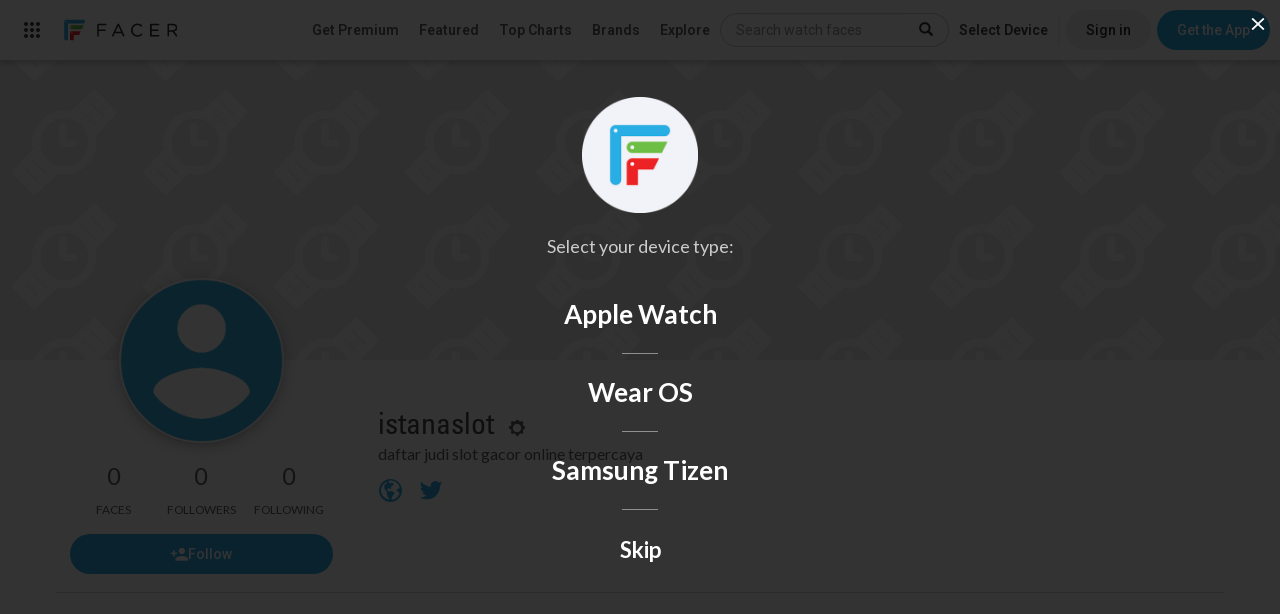

--- FILE ---
content_type: text/html; charset=utf-8
request_url: https://www.google.com/recaptcha/api2/anchor?ar=1&k=6LeY4IEfAAAAAJi2wS3bMhnS5GlPzFjQQlNeILhi&co=aHR0cHM6Ly93d3cuZmFjZXIuaW86NDQz&hl=en&v=9TiwnJFHeuIw_s0wSd3fiKfN&size=invisible&anchor-ms=20000&execute-ms=30000&cb=363tw70s9bs
body_size: 48303
content:
<!DOCTYPE HTML><html dir="ltr" lang="en"><head><meta http-equiv="Content-Type" content="text/html; charset=UTF-8">
<meta http-equiv="X-UA-Compatible" content="IE=edge">
<title>reCAPTCHA</title>
<style type="text/css">
/* cyrillic-ext */
@font-face {
  font-family: 'Roboto';
  font-style: normal;
  font-weight: 400;
  font-stretch: 100%;
  src: url(//fonts.gstatic.com/s/roboto/v48/KFO7CnqEu92Fr1ME7kSn66aGLdTylUAMa3GUBHMdazTgWw.woff2) format('woff2');
  unicode-range: U+0460-052F, U+1C80-1C8A, U+20B4, U+2DE0-2DFF, U+A640-A69F, U+FE2E-FE2F;
}
/* cyrillic */
@font-face {
  font-family: 'Roboto';
  font-style: normal;
  font-weight: 400;
  font-stretch: 100%;
  src: url(//fonts.gstatic.com/s/roboto/v48/KFO7CnqEu92Fr1ME7kSn66aGLdTylUAMa3iUBHMdazTgWw.woff2) format('woff2');
  unicode-range: U+0301, U+0400-045F, U+0490-0491, U+04B0-04B1, U+2116;
}
/* greek-ext */
@font-face {
  font-family: 'Roboto';
  font-style: normal;
  font-weight: 400;
  font-stretch: 100%;
  src: url(//fonts.gstatic.com/s/roboto/v48/KFO7CnqEu92Fr1ME7kSn66aGLdTylUAMa3CUBHMdazTgWw.woff2) format('woff2');
  unicode-range: U+1F00-1FFF;
}
/* greek */
@font-face {
  font-family: 'Roboto';
  font-style: normal;
  font-weight: 400;
  font-stretch: 100%;
  src: url(//fonts.gstatic.com/s/roboto/v48/KFO7CnqEu92Fr1ME7kSn66aGLdTylUAMa3-UBHMdazTgWw.woff2) format('woff2');
  unicode-range: U+0370-0377, U+037A-037F, U+0384-038A, U+038C, U+038E-03A1, U+03A3-03FF;
}
/* math */
@font-face {
  font-family: 'Roboto';
  font-style: normal;
  font-weight: 400;
  font-stretch: 100%;
  src: url(//fonts.gstatic.com/s/roboto/v48/KFO7CnqEu92Fr1ME7kSn66aGLdTylUAMawCUBHMdazTgWw.woff2) format('woff2');
  unicode-range: U+0302-0303, U+0305, U+0307-0308, U+0310, U+0312, U+0315, U+031A, U+0326-0327, U+032C, U+032F-0330, U+0332-0333, U+0338, U+033A, U+0346, U+034D, U+0391-03A1, U+03A3-03A9, U+03B1-03C9, U+03D1, U+03D5-03D6, U+03F0-03F1, U+03F4-03F5, U+2016-2017, U+2034-2038, U+203C, U+2040, U+2043, U+2047, U+2050, U+2057, U+205F, U+2070-2071, U+2074-208E, U+2090-209C, U+20D0-20DC, U+20E1, U+20E5-20EF, U+2100-2112, U+2114-2115, U+2117-2121, U+2123-214F, U+2190, U+2192, U+2194-21AE, U+21B0-21E5, U+21F1-21F2, U+21F4-2211, U+2213-2214, U+2216-22FF, U+2308-230B, U+2310, U+2319, U+231C-2321, U+2336-237A, U+237C, U+2395, U+239B-23B7, U+23D0, U+23DC-23E1, U+2474-2475, U+25AF, U+25B3, U+25B7, U+25BD, U+25C1, U+25CA, U+25CC, U+25FB, U+266D-266F, U+27C0-27FF, U+2900-2AFF, U+2B0E-2B11, U+2B30-2B4C, U+2BFE, U+3030, U+FF5B, U+FF5D, U+1D400-1D7FF, U+1EE00-1EEFF;
}
/* symbols */
@font-face {
  font-family: 'Roboto';
  font-style: normal;
  font-weight: 400;
  font-stretch: 100%;
  src: url(//fonts.gstatic.com/s/roboto/v48/KFO7CnqEu92Fr1ME7kSn66aGLdTylUAMaxKUBHMdazTgWw.woff2) format('woff2');
  unicode-range: U+0001-000C, U+000E-001F, U+007F-009F, U+20DD-20E0, U+20E2-20E4, U+2150-218F, U+2190, U+2192, U+2194-2199, U+21AF, U+21E6-21F0, U+21F3, U+2218-2219, U+2299, U+22C4-22C6, U+2300-243F, U+2440-244A, U+2460-24FF, U+25A0-27BF, U+2800-28FF, U+2921-2922, U+2981, U+29BF, U+29EB, U+2B00-2BFF, U+4DC0-4DFF, U+FFF9-FFFB, U+10140-1018E, U+10190-1019C, U+101A0, U+101D0-101FD, U+102E0-102FB, U+10E60-10E7E, U+1D2C0-1D2D3, U+1D2E0-1D37F, U+1F000-1F0FF, U+1F100-1F1AD, U+1F1E6-1F1FF, U+1F30D-1F30F, U+1F315, U+1F31C, U+1F31E, U+1F320-1F32C, U+1F336, U+1F378, U+1F37D, U+1F382, U+1F393-1F39F, U+1F3A7-1F3A8, U+1F3AC-1F3AF, U+1F3C2, U+1F3C4-1F3C6, U+1F3CA-1F3CE, U+1F3D4-1F3E0, U+1F3ED, U+1F3F1-1F3F3, U+1F3F5-1F3F7, U+1F408, U+1F415, U+1F41F, U+1F426, U+1F43F, U+1F441-1F442, U+1F444, U+1F446-1F449, U+1F44C-1F44E, U+1F453, U+1F46A, U+1F47D, U+1F4A3, U+1F4B0, U+1F4B3, U+1F4B9, U+1F4BB, U+1F4BF, U+1F4C8-1F4CB, U+1F4D6, U+1F4DA, U+1F4DF, U+1F4E3-1F4E6, U+1F4EA-1F4ED, U+1F4F7, U+1F4F9-1F4FB, U+1F4FD-1F4FE, U+1F503, U+1F507-1F50B, U+1F50D, U+1F512-1F513, U+1F53E-1F54A, U+1F54F-1F5FA, U+1F610, U+1F650-1F67F, U+1F687, U+1F68D, U+1F691, U+1F694, U+1F698, U+1F6AD, U+1F6B2, U+1F6B9-1F6BA, U+1F6BC, U+1F6C6-1F6CF, U+1F6D3-1F6D7, U+1F6E0-1F6EA, U+1F6F0-1F6F3, U+1F6F7-1F6FC, U+1F700-1F7FF, U+1F800-1F80B, U+1F810-1F847, U+1F850-1F859, U+1F860-1F887, U+1F890-1F8AD, U+1F8B0-1F8BB, U+1F8C0-1F8C1, U+1F900-1F90B, U+1F93B, U+1F946, U+1F984, U+1F996, U+1F9E9, U+1FA00-1FA6F, U+1FA70-1FA7C, U+1FA80-1FA89, U+1FA8F-1FAC6, U+1FACE-1FADC, U+1FADF-1FAE9, U+1FAF0-1FAF8, U+1FB00-1FBFF;
}
/* vietnamese */
@font-face {
  font-family: 'Roboto';
  font-style: normal;
  font-weight: 400;
  font-stretch: 100%;
  src: url(//fonts.gstatic.com/s/roboto/v48/KFO7CnqEu92Fr1ME7kSn66aGLdTylUAMa3OUBHMdazTgWw.woff2) format('woff2');
  unicode-range: U+0102-0103, U+0110-0111, U+0128-0129, U+0168-0169, U+01A0-01A1, U+01AF-01B0, U+0300-0301, U+0303-0304, U+0308-0309, U+0323, U+0329, U+1EA0-1EF9, U+20AB;
}
/* latin-ext */
@font-face {
  font-family: 'Roboto';
  font-style: normal;
  font-weight: 400;
  font-stretch: 100%;
  src: url(//fonts.gstatic.com/s/roboto/v48/KFO7CnqEu92Fr1ME7kSn66aGLdTylUAMa3KUBHMdazTgWw.woff2) format('woff2');
  unicode-range: U+0100-02BA, U+02BD-02C5, U+02C7-02CC, U+02CE-02D7, U+02DD-02FF, U+0304, U+0308, U+0329, U+1D00-1DBF, U+1E00-1E9F, U+1EF2-1EFF, U+2020, U+20A0-20AB, U+20AD-20C0, U+2113, U+2C60-2C7F, U+A720-A7FF;
}
/* latin */
@font-face {
  font-family: 'Roboto';
  font-style: normal;
  font-weight: 400;
  font-stretch: 100%;
  src: url(//fonts.gstatic.com/s/roboto/v48/KFO7CnqEu92Fr1ME7kSn66aGLdTylUAMa3yUBHMdazQ.woff2) format('woff2');
  unicode-range: U+0000-00FF, U+0131, U+0152-0153, U+02BB-02BC, U+02C6, U+02DA, U+02DC, U+0304, U+0308, U+0329, U+2000-206F, U+20AC, U+2122, U+2191, U+2193, U+2212, U+2215, U+FEFF, U+FFFD;
}
/* cyrillic-ext */
@font-face {
  font-family: 'Roboto';
  font-style: normal;
  font-weight: 500;
  font-stretch: 100%;
  src: url(//fonts.gstatic.com/s/roboto/v48/KFO7CnqEu92Fr1ME7kSn66aGLdTylUAMa3GUBHMdazTgWw.woff2) format('woff2');
  unicode-range: U+0460-052F, U+1C80-1C8A, U+20B4, U+2DE0-2DFF, U+A640-A69F, U+FE2E-FE2F;
}
/* cyrillic */
@font-face {
  font-family: 'Roboto';
  font-style: normal;
  font-weight: 500;
  font-stretch: 100%;
  src: url(//fonts.gstatic.com/s/roboto/v48/KFO7CnqEu92Fr1ME7kSn66aGLdTylUAMa3iUBHMdazTgWw.woff2) format('woff2');
  unicode-range: U+0301, U+0400-045F, U+0490-0491, U+04B0-04B1, U+2116;
}
/* greek-ext */
@font-face {
  font-family: 'Roboto';
  font-style: normal;
  font-weight: 500;
  font-stretch: 100%;
  src: url(//fonts.gstatic.com/s/roboto/v48/KFO7CnqEu92Fr1ME7kSn66aGLdTylUAMa3CUBHMdazTgWw.woff2) format('woff2');
  unicode-range: U+1F00-1FFF;
}
/* greek */
@font-face {
  font-family: 'Roboto';
  font-style: normal;
  font-weight: 500;
  font-stretch: 100%;
  src: url(//fonts.gstatic.com/s/roboto/v48/KFO7CnqEu92Fr1ME7kSn66aGLdTylUAMa3-UBHMdazTgWw.woff2) format('woff2');
  unicode-range: U+0370-0377, U+037A-037F, U+0384-038A, U+038C, U+038E-03A1, U+03A3-03FF;
}
/* math */
@font-face {
  font-family: 'Roboto';
  font-style: normal;
  font-weight: 500;
  font-stretch: 100%;
  src: url(//fonts.gstatic.com/s/roboto/v48/KFO7CnqEu92Fr1ME7kSn66aGLdTylUAMawCUBHMdazTgWw.woff2) format('woff2');
  unicode-range: U+0302-0303, U+0305, U+0307-0308, U+0310, U+0312, U+0315, U+031A, U+0326-0327, U+032C, U+032F-0330, U+0332-0333, U+0338, U+033A, U+0346, U+034D, U+0391-03A1, U+03A3-03A9, U+03B1-03C9, U+03D1, U+03D5-03D6, U+03F0-03F1, U+03F4-03F5, U+2016-2017, U+2034-2038, U+203C, U+2040, U+2043, U+2047, U+2050, U+2057, U+205F, U+2070-2071, U+2074-208E, U+2090-209C, U+20D0-20DC, U+20E1, U+20E5-20EF, U+2100-2112, U+2114-2115, U+2117-2121, U+2123-214F, U+2190, U+2192, U+2194-21AE, U+21B0-21E5, U+21F1-21F2, U+21F4-2211, U+2213-2214, U+2216-22FF, U+2308-230B, U+2310, U+2319, U+231C-2321, U+2336-237A, U+237C, U+2395, U+239B-23B7, U+23D0, U+23DC-23E1, U+2474-2475, U+25AF, U+25B3, U+25B7, U+25BD, U+25C1, U+25CA, U+25CC, U+25FB, U+266D-266F, U+27C0-27FF, U+2900-2AFF, U+2B0E-2B11, U+2B30-2B4C, U+2BFE, U+3030, U+FF5B, U+FF5D, U+1D400-1D7FF, U+1EE00-1EEFF;
}
/* symbols */
@font-face {
  font-family: 'Roboto';
  font-style: normal;
  font-weight: 500;
  font-stretch: 100%;
  src: url(//fonts.gstatic.com/s/roboto/v48/KFO7CnqEu92Fr1ME7kSn66aGLdTylUAMaxKUBHMdazTgWw.woff2) format('woff2');
  unicode-range: U+0001-000C, U+000E-001F, U+007F-009F, U+20DD-20E0, U+20E2-20E4, U+2150-218F, U+2190, U+2192, U+2194-2199, U+21AF, U+21E6-21F0, U+21F3, U+2218-2219, U+2299, U+22C4-22C6, U+2300-243F, U+2440-244A, U+2460-24FF, U+25A0-27BF, U+2800-28FF, U+2921-2922, U+2981, U+29BF, U+29EB, U+2B00-2BFF, U+4DC0-4DFF, U+FFF9-FFFB, U+10140-1018E, U+10190-1019C, U+101A0, U+101D0-101FD, U+102E0-102FB, U+10E60-10E7E, U+1D2C0-1D2D3, U+1D2E0-1D37F, U+1F000-1F0FF, U+1F100-1F1AD, U+1F1E6-1F1FF, U+1F30D-1F30F, U+1F315, U+1F31C, U+1F31E, U+1F320-1F32C, U+1F336, U+1F378, U+1F37D, U+1F382, U+1F393-1F39F, U+1F3A7-1F3A8, U+1F3AC-1F3AF, U+1F3C2, U+1F3C4-1F3C6, U+1F3CA-1F3CE, U+1F3D4-1F3E0, U+1F3ED, U+1F3F1-1F3F3, U+1F3F5-1F3F7, U+1F408, U+1F415, U+1F41F, U+1F426, U+1F43F, U+1F441-1F442, U+1F444, U+1F446-1F449, U+1F44C-1F44E, U+1F453, U+1F46A, U+1F47D, U+1F4A3, U+1F4B0, U+1F4B3, U+1F4B9, U+1F4BB, U+1F4BF, U+1F4C8-1F4CB, U+1F4D6, U+1F4DA, U+1F4DF, U+1F4E3-1F4E6, U+1F4EA-1F4ED, U+1F4F7, U+1F4F9-1F4FB, U+1F4FD-1F4FE, U+1F503, U+1F507-1F50B, U+1F50D, U+1F512-1F513, U+1F53E-1F54A, U+1F54F-1F5FA, U+1F610, U+1F650-1F67F, U+1F687, U+1F68D, U+1F691, U+1F694, U+1F698, U+1F6AD, U+1F6B2, U+1F6B9-1F6BA, U+1F6BC, U+1F6C6-1F6CF, U+1F6D3-1F6D7, U+1F6E0-1F6EA, U+1F6F0-1F6F3, U+1F6F7-1F6FC, U+1F700-1F7FF, U+1F800-1F80B, U+1F810-1F847, U+1F850-1F859, U+1F860-1F887, U+1F890-1F8AD, U+1F8B0-1F8BB, U+1F8C0-1F8C1, U+1F900-1F90B, U+1F93B, U+1F946, U+1F984, U+1F996, U+1F9E9, U+1FA00-1FA6F, U+1FA70-1FA7C, U+1FA80-1FA89, U+1FA8F-1FAC6, U+1FACE-1FADC, U+1FADF-1FAE9, U+1FAF0-1FAF8, U+1FB00-1FBFF;
}
/* vietnamese */
@font-face {
  font-family: 'Roboto';
  font-style: normal;
  font-weight: 500;
  font-stretch: 100%;
  src: url(//fonts.gstatic.com/s/roboto/v48/KFO7CnqEu92Fr1ME7kSn66aGLdTylUAMa3OUBHMdazTgWw.woff2) format('woff2');
  unicode-range: U+0102-0103, U+0110-0111, U+0128-0129, U+0168-0169, U+01A0-01A1, U+01AF-01B0, U+0300-0301, U+0303-0304, U+0308-0309, U+0323, U+0329, U+1EA0-1EF9, U+20AB;
}
/* latin-ext */
@font-face {
  font-family: 'Roboto';
  font-style: normal;
  font-weight: 500;
  font-stretch: 100%;
  src: url(//fonts.gstatic.com/s/roboto/v48/KFO7CnqEu92Fr1ME7kSn66aGLdTylUAMa3KUBHMdazTgWw.woff2) format('woff2');
  unicode-range: U+0100-02BA, U+02BD-02C5, U+02C7-02CC, U+02CE-02D7, U+02DD-02FF, U+0304, U+0308, U+0329, U+1D00-1DBF, U+1E00-1E9F, U+1EF2-1EFF, U+2020, U+20A0-20AB, U+20AD-20C0, U+2113, U+2C60-2C7F, U+A720-A7FF;
}
/* latin */
@font-face {
  font-family: 'Roboto';
  font-style: normal;
  font-weight: 500;
  font-stretch: 100%;
  src: url(//fonts.gstatic.com/s/roboto/v48/KFO7CnqEu92Fr1ME7kSn66aGLdTylUAMa3yUBHMdazQ.woff2) format('woff2');
  unicode-range: U+0000-00FF, U+0131, U+0152-0153, U+02BB-02BC, U+02C6, U+02DA, U+02DC, U+0304, U+0308, U+0329, U+2000-206F, U+20AC, U+2122, U+2191, U+2193, U+2212, U+2215, U+FEFF, U+FFFD;
}
/* cyrillic-ext */
@font-face {
  font-family: 'Roboto';
  font-style: normal;
  font-weight: 900;
  font-stretch: 100%;
  src: url(//fonts.gstatic.com/s/roboto/v48/KFO7CnqEu92Fr1ME7kSn66aGLdTylUAMa3GUBHMdazTgWw.woff2) format('woff2');
  unicode-range: U+0460-052F, U+1C80-1C8A, U+20B4, U+2DE0-2DFF, U+A640-A69F, U+FE2E-FE2F;
}
/* cyrillic */
@font-face {
  font-family: 'Roboto';
  font-style: normal;
  font-weight: 900;
  font-stretch: 100%;
  src: url(//fonts.gstatic.com/s/roboto/v48/KFO7CnqEu92Fr1ME7kSn66aGLdTylUAMa3iUBHMdazTgWw.woff2) format('woff2');
  unicode-range: U+0301, U+0400-045F, U+0490-0491, U+04B0-04B1, U+2116;
}
/* greek-ext */
@font-face {
  font-family: 'Roboto';
  font-style: normal;
  font-weight: 900;
  font-stretch: 100%;
  src: url(//fonts.gstatic.com/s/roboto/v48/KFO7CnqEu92Fr1ME7kSn66aGLdTylUAMa3CUBHMdazTgWw.woff2) format('woff2');
  unicode-range: U+1F00-1FFF;
}
/* greek */
@font-face {
  font-family: 'Roboto';
  font-style: normal;
  font-weight: 900;
  font-stretch: 100%;
  src: url(//fonts.gstatic.com/s/roboto/v48/KFO7CnqEu92Fr1ME7kSn66aGLdTylUAMa3-UBHMdazTgWw.woff2) format('woff2');
  unicode-range: U+0370-0377, U+037A-037F, U+0384-038A, U+038C, U+038E-03A1, U+03A3-03FF;
}
/* math */
@font-face {
  font-family: 'Roboto';
  font-style: normal;
  font-weight: 900;
  font-stretch: 100%;
  src: url(//fonts.gstatic.com/s/roboto/v48/KFO7CnqEu92Fr1ME7kSn66aGLdTylUAMawCUBHMdazTgWw.woff2) format('woff2');
  unicode-range: U+0302-0303, U+0305, U+0307-0308, U+0310, U+0312, U+0315, U+031A, U+0326-0327, U+032C, U+032F-0330, U+0332-0333, U+0338, U+033A, U+0346, U+034D, U+0391-03A1, U+03A3-03A9, U+03B1-03C9, U+03D1, U+03D5-03D6, U+03F0-03F1, U+03F4-03F5, U+2016-2017, U+2034-2038, U+203C, U+2040, U+2043, U+2047, U+2050, U+2057, U+205F, U+2070-2071, U+2074-208E, U+2090-209C, U+20D0-20DC, U+20E1, U+20E5-20EF, U+2100-2112, U+2114-2115, U+2117-2121, U+2123-214F, U+2190, U+2192, U+2194-21AE, U+21B0-21E5, U+21F1-21F2, U+21F4-2211, U+2213-2214, U+2216-22FF, U+2308-230B, U+2310, U+2319, U+231C-2321, U+2336-237A, U+237C, U+2395, U+239B-23B7, U+23D0, U+23DC-23E1, U+2474-2475, U+25AF, U+25B3, U+25B7, U+25BD, U+25C1, U+25CA, U+25CC, U+25FB, U+266D-266F, U+27C0-27FF, U+2900-2AFF, U+2B0E-2B11, U+2B30-2B4C, U+2BFE, U+3030, U+FF5B, U+FF5D, U+1D400-1D7FF, U+1EE00-1EEFF;
}
/* symbols */
@font-face {
  font-family: 'Roboto';
  font-style: normal;
  font-weight: 900;
  font-stretch: 100%;
  src: url(//fonts.gstatic.com/s/roboto/v48/KFO7CnqEu92Fr1ME7kSn66aGLdTylUAMaxKUBHMdazTgWw.woff2) format('woff2');
  unicode-range: U+0001-000C, U+000E-001F, U+007F-009F, U+20DD-20E0, U+20E2-20E4, U+2150-218F, U+2190, U+2192, U+2194-2199, U+21AF, U+21E6-21F0, U+21F3, U+2218-2219, U+2299, U+22C4-22C6, U+2300-243F, U+2440-244A, U+2460-24FF, U+25A0-27BF, U+2800-28FF, U+2921-2922, U+2981, U+29BF, U+29EB, U+2B00-2BFF, U+4DC0-4DFF, U+FFF9-FFFB, U+10140-1018E, U+10190-1019C, U+101A0, U+101D0-101FD, U+102E0-102FB, U+10E60-10E7E, U+1D2C0-1D2D3, U+1D2E0-1D37F, U+1F000-1F0FF, U+1F100-1F1AD, U+1F1E6-1F1FF, U+1F30D-1F30F, U+1F315, U+1F31C, U+1F31E, U+1F320-1F32C, U+1F336, U+1F378, U+1F37D, U+1F382, U+1F393-1F39F, U+1F3A7-1F3A8, U+1F3AC-1F3AF, U+1F3C2, U+1F3C4-1F3C6, U+1F3CA-1F3CE, U+1F3D4-1F3E0, U+1F3ED, U+1F3F1-1F3F3, U+1F3F5-1F3F7, U+1F408, U+1F415, U+1F41F, U+1F426, U+1F43F, U+1F441-1F442, U+1F444, U+1F446-1F449, U+1F44C-1F44E, U+1F453, U+1F46A, U+1F47D, U+1F4A3, U+1F4B0, U+1F4B3, U+1F4B9, U+1F4BB, U+1F4BF, U+1F4C8-1F4CB, U+1F4D6, U+1F4DA, U+1F4DF, U+1F4E3-1F4E6, U+1F4EA-1F4ED, U+1F4F7, U+1F4F9-1F4FB, U+1F4FD-1F4FE, U+1F503, U+1F507-1F50B, U+1F50D, U+1F512-1F513, U+1F53E-1F54A, U+1F54F-1F5FA, U+1F610, U+1F650-1F67F, U+1F687, U+1F68D, U+1F691, U+1F694, U+1F698, U+1F6AD, U+1F6B2, U+1F6B9-1F6BA, U+1F6BC, U+1F6C6-1F6CF, U+1F6D3-1F6D7, U+1F6E0-1F6EA, U+1F6F0-1F6F3, U+1F6F7-1F6FC, U+1F700-1F7FF, U+1F800-1F80B, U+1F810-1F847, U+1F850-1F859, U+1F860-1F887, U+1F890-1F8AD, U+1F8B0-1F8BB, U+1F8C0-1F8C1, U+1F900-1F90B, U+1F93B, U+1F946, U+1F984, U+1F996, U+1F9E9, U+1FA00-1FA6F, U+1FA70-1FA7C, U+1FA80-1FA89, U+1FA8F-1FAC6, U+1FACE-1FADC, U+1FADF-1FAE9, U+1FAF0-1FAF8, U+1FB00-1FBFF;
}
/* vietnamese */
@font-face {
  font-family: 'Roboto';
  font-style: normal;
  font-weight: 900;
  font-stretch: 100%;
  src: url(//fonts.gstatic.com/s/roboto/v48/KFO7CnqEu92Fr1ME7kSn66aGLdTylUAMa3OUBHMdazTgWw.woff2) format('woff2');
  unicode-range: U+0102-0103, U+0110-0111, U+0128-0129, U+0168-0169, U+01A0-01A1, U+01AF-01B0, U+0300-0301, U+0303-0304, U+0308-0309, U+0323, U+0329, U+1EA0-1EF9, U+20AB;
}
/* latin-ext */
@font-face {
  font-family: 'Roboto';
  font-style: normal;
  font-weight: 900;
  font-stretch: 100%;
  src: url(//fonts.gstatic.com/s/roboto/v48/KFO7CnqEu92Fr1ME7kSn66aGLdTylUAMa3KUBHMdazTgWw.woff2) format('woff2');
  unicode-range: U+0100-02BA, U+02BD-02C5, U+02C7-02CC, U+02CE-02D7, U+02DD-02FF, U+0304, U+0308, U+0329, U+1D00-1DBF, U+1E00-1E9F, U+1EF2-1EFF, U+2020, U+20A0-20AB, U+20AD-20C0, U+2113, U+2C60-2C7F, U+A720-A7FF;
}
/* latin */
@font-face {
  font-family: 'Roboto';
  font-style: normal;
  font-weight: 900;
  font-stretch: 100%;
  src: url(//fonts.gstatic.com/s/roboto/v48/KFO7CnqEu92Fr1ME7kSn66aGLdTylUAMa3yUBHMdazQ.woff2) format('woff2');
  unicode-range: U+0000-00FF, U+0131, U+0152-0153, U+02BB-02BC, U+02C6, U+02DA, U+02DC, U+0304, U+0308, U+0329, U+2000-206F, U+20AC, U+2122, U+2191, U+2193, U+2212, U+2215, U+FEFF, U+FFFD;
}

</style>
<link rel="stylesheet" type="text/css" href="https://www.gstatic.com/recaptcha/releases/9TiwnJFHeuIw_s0wSd3fiKfN/styles__ltr.css">
<script nonce="fLRAUbc9zdX-lEnyvBWLUw" type="text/javascript">window['__recaptcha_api'] = 'https://www.google.com/recaptcha/api2/';</script>
<script type="text/javascript" src="https://www.gstatic.com/recaptcha/releases/9TiwnJFHeuIw_s0wSd3fiKfN/recaptcha__en.js" nonce="fLRAUbc9zdX-lEnyvBWLUw">
      
    </script></head>
<body><div id="rc-anchor-alert" class="rc-anchor-alert"></div>
<input type="hidden" id="recaptcha-token" value="[base64]">
<script type="text/javascript" nonce="fLRAUbc9zdX-lEnyvBWLUw">
      recaptcha.anchor.Main.init("[\x22ainput\x22,[\x22bgdata\x22,\x22\x22,\[base64]/[base64]/bmV3IFpbdF0obVswXSk6Sz09Mj9uZXcgWlt0XShtWzBdLG1bMV0pOks9PTM/bmV3IFpbdF0obVswXSxtWzFdLG1bMl0pOks9PTQ/[base64]/[base64]/[base64]/[base64]/[base64]/[base64]/[base64]/[base64]/[base64]/[base64]/[base64]/[base64]/[base64]/[base64]\\u003d\\u003d\x22,\[base64]\x22,\[base64]/w4E2w7DDuMKUw4RYbkfDnsKPIwHCrcKewq50fAZPw7NFBMOnw5DCt8O4H1Q+wpQRdsOGwr1tCQJQw6ZpYk3DssKpWA/DhmMJWcOLwrrCi8OHw53DqMO0w6Nsw5nDg8K2woxCw6/DhcOzwo7CmMO/Rhgaw7zCkMOxw7LDlzwfBz1ww5/Dp8OuBH/Dlm/[base64]/CnEzCrMKWCH3DqMOZKUhdfUcBJMKfwqfDpUPCt8O2w53DnlXDmcOicD3DhwBpwpl/w75mwpLCjsKcwoowBMKFTT3Cgj/CmwbChhDDt00rw4/Dq8KIJCIow4cZbMOPwp40c8O9RXh3dcOaM8OVZMOwwoDCjFjCkEg+A8O0JRjCrMKAwobDr1dMwqptNMO4I8OPw5zDqwB8w7TDmG5Ww47CuMKiwqDDr8Ouwq3CjXTDoDZXw53CqRHCs8KxElgRw7HDhMKLLkvCp8KZw5U/I1rDrnXClMKhwqLCswE/wqPCuSbCusOhw58gwoAXw4jDkA0OIcKfw6jDn1ojC8OPTsKFOR7DvsKsVjzCrcKNw7M7wr0OIxHCicOLwrMvcsOxwr4vVsONVcOgEcOoPSZjw6sFwpFnw6HDl2vDvwHCosOPwp/ChcKhOsKEw6/CphnDncOWQcOXX2UrGwEaJMKRwqDCkhwJw5rClknCoC3Cght/wprDr8KCw6diGGstw6jCrkHDnMKpDFw+w49Ef8KRw4McwrJxw6HDlFHDgGlMw4UzwrMTw5XDj8Otwq/Dl8KOw5IdKcKCw6PCmz7DisOtbUPCtUnCj8O9ESTCucK5anbCuMOtwp04CjoWwpfDknA7YsOXScOSwrnChSPCmcKFWcOywp/DkSNnCQXCiRvDqMKKwo1CwqjCr8OAwqLDvwPDiMKcw5TCkS43wq3CgQvDk8KHPjMNCSTDkcOMdhTDisKTwrciw6PCjkoHw4Rsw67Ctx/[base64]/[base64]/DuHvDvD3Dv1hkw4NOwrNIwrjDkgJAwr/DgDk9JcK5wqVmwrvCt8KCw54UwrM6L8KGB03DmEx8J8KIChc4wo7Cg8KwfsKCF3hyw7xIOcOPM8KAw442wqLCpMKCDiM0w7BlwqzDvTPDhMOjasK+RmXDh8Kqw5lJw4c2wrLDjVrDpBd/[base64]/Dn8KDPcOCMVPCoCduw4hcw7fDgH8WwoBNYTfCnMKJwrVxw7rCo8OHaFobwpHDt8Kpw6hTFsOAwq0Aw43DqMOKw6obw5pXw4XCvMO6WzrDoRDCn8OhZ2pwwpFlOULDisKYFcKhw7Ffw51rw7HDscK2w7FywoXCjsOuw4vCo2FWQy/Cg8K8wojDhmFIw6NdwrjCvVh8wpjCn1rDiMKow4ZFw7/DjMO/wpUCdsOsEcObwqXDgsKLwodAeVwIw7p2w6vCjCTCogMnaBIxGXbCmcKiU8KWwodxI8OYfcKiYQpoQMO8AzsLwrBzw7MmT8KPRcOww7fCrVPCrS0vPsKAwp/[base64]/U8OPwqDCisKyRydhw6Ysw5PDoMO1wo4owqnCqzgsw4jDqh7CqVrCn8KawosywrrCv8OPwrkqw6/DscOhwqvDu8OWe8KvGj7DvVB1wqDCmMKbw5B5wr/DncOWw7IMNAXDi8OOw74iwq8jwqrCsQZIw705w47DmV1qwoNUKG/[base64]/awvDtlQ3Lnchw5kuw65iwqHCv3DDg39fPlTDg8OKFXrDkTXDt8OtTQPCr8KnwrbCocKIGBpSZnEvJsOOw7FRHCPDliFVw6fDphoKwpZ0w4fDnsOEMMKkw63DpcKGX1XCiMO2WsKYwrdJw7XCh8KwOU/DvU8kw6fDsEwCa8KmfX9owozCs8OTw43DjsKKH3LDohc7NMOrJcOvdsO+w6pfBnfDnMOBw6LDu8O2wrDDiMOSw685T8KHwo3DksKpSDXChsKjR8O9w5R8wpfCssKEwpF5EsOdHsK/woIXwrrCvsKET3bDsMKfw5PDoHkjwoEFZ8KSwoB1UVvDjsKWXGhmw5LCg3p9wrPDsl7CqkrDkEPDoHptwo/[base64]/ChMK9CE5+w5vDoMO4GWhWcsKhNcKWVDXCrEEUwrPDr8KDwps/KSnDpsKNLsOTP1TDinzDh8OvW01CHTDDocKGwqZ1w58/IcOTCcOJwqLDgsKrax5RwqByKMONCsKvw7HCjUh9G8KxwrJGHAkhC8KDw4PCgDfDl8OLw6HCt8KFw7HCvMKXNsKaWgA4eErCr8K+w4EMLsOnw7nCmFPCr8OIw53CgsKiwrzDrsKhw4PDssK9wqc6w7lBwp/CrsKJXHrDkMKCdmxCwooZIwEQw73DmnPClE7DgsO/[base64]/[base64]/QsKHwpvCqcK8wq3DqggHw60aw4EQJGkLfwAawrjDhWfDg13ChA3DujfDhE/DiQHCqcO7w7cHEGjCnlVaG8OkwrNIwo7Cs8KTwr8lwqE7C8OGGcKuwolDGcKgwp/DpMKxw7VZw7dMw5sEwr50HMOOwrxLKDbCqnkKw67DsA7CpsO+wolwOEPCuhxcwrU5wpg/[base64]/CtcKge8KoBMK3YU0VfsOzM8KSIcKIw5sVw7N1TAJ2VMK4w4luL8O0wrDCosOJw4FeYT3CscOsU8OIwr7CtE/DohgwwoICwqRmwp4vCcO/HsKnwq8yHUTDl2fDuFbCtcK/fQFMcQwcw7PDlmNqdsK8w4Nqw6Mpw4zDskXDgcKvNMKuT8OWLcKFwrgLwr4rTHYWCkwnwrc6w75Cw4UYagLDv8KeS8Onw7BywprClsO/[base64]/wpjDicKlQnzCmR1gwpLDlWB0w5A3b8OUVcKFKAQGwrB3Z8K6wp3CtcKnPcO8JMKnwqR8b1/DisKBAcKZDsKyHV4UwqZ+w4omW8Onwq7ClsOBwrlXAMKxXTIIw5MFwpbDlifDnsOAw4Q6wpDCt8OOKcKXXMOIaxENwoJdFnXDpsKfGhVWw5bCucOWI8OZMk/[base64]/[base64]/DjsOiK2JFwrnDq8OWwrRFWitmwo/DuVPDncKcPxzCtcOCwqrClsKawq7CpsKDwpANwrvCjm7CtAzDulbDnMKKFi7CkcKGFMKrE8OlTmo2w7nCsXPCgxYPw6/Cn8ObwrZdKcKvZQZZOsKew6MAwrjCnsKMPMKKQhVjw7/DkGLDq08TKzfCj8OwwpBjw7tNwrHChCvDqcOnYcO/[base64]/Oj4KPEPDtEg4OcO/wqRmwpzCqMOMf8KVwr7CucOBwrvCksOzAsKEwqtSScOqwoDCosOLwrnDtMOlw6xiCcKAaMOIw6HDo8Kqw7xGwrzDkMOJRDxmN0NZw6ZdZlA1w7w9w5kLaXXCscOpw552wohDbiHCm8OSZ1/[base64]/CusKnw73DksK7woXDpnQ5dHRyfsKrGn0IwrUnUsOXwpxHB3pgw6PCjRgNAGF9wq/DmcO5CcOUw5Nkw6V7w545w6PDvHNkJDBOIzZzG2rCpMOvXAAPIlrDuUnDjD3DrsOSOkFkP1Z4X8Kvw5zDmgdCZRY2w7HDo8OrFsO7wqM6TsOdZn0YOUrCpMKjBCnCrjJpVsKtw4/CncK0NcKfIMODayHDscOfwpXDtBnDqlxPYcKPwoTDscOZw5lHw6ZZwobDnV/[base64]/TMKUA2zDv8KEdDAIaGlvfsOTPyYnw51xX8K6w7hkwo/DgGI0w67CgsKew5bCt8K4DcOdKzw8Z0kwe3HCu8OpYBoLP8KjSwfCpsK4wqzDgFI/w5nCmcOMaictwog+FsOPJ8OEECDCusK3wq4pDH7Dh8OObcKOw7gVwqrDsD3CkybDkAVxw78WwqPDk8OqwpkUMVXDjcOCwo7DoCt2w6HCu8K0AsKdw5PDnRLDkcOFwovCrMK9wqrDjsOewqzDgVDDnMOow4RtZiMTwpnCmcOSw7DDsTA/[base64]/DjMO7c2FEF8OwPSgUw6dNH2wjF8OiasOyCjPCgAXCk35GwrTCo2jDjjHCimBrw4x+YSlGLsK/SsOwLjNBfiZTA8OFwqvDli/[base64]/Cp8OubcOIw7HCsMOIwokWAW3Do8Ovw7/[base64]/CocO8w58JKcOiHMOcwp8EA1xuaUcHEMOfw6Uew63DsWw8woHDmG5AdMOlPcKNcMOYVsKWw6xUMsO/w7Qdw4XDjz9dwrICEsKvwoYUBjsewog/M2LDqFFCwoN/C8KJwqjClMKlQGB6wqwADmLCs0jDqcK0w4lXwq58w6nCu0LCksKVw4bDvMO7I0YHwrLCtFfCn8OLUTPCnsOWPcK1wrbCuTrCk8O+LMOxOj3DoXdJwo7CrsKrT8O0worCmcOtw7/DmwMUw4zCqywPwqd+woFSwqzCgcOsIiDDgWB6ERUxOxtDGMKAwp10DsKxw79sw6XCocKxDMOtw6hoOy9aw797ZEpUw4I6aMOfI1xuwqLCl8Ouw6gBfMOkOMKjw5XDn8OewotjwqrClcK8P8Klw7jDumrCp3dOKMKbbB3Ck0PCswQOHH7DvsK/wqgVwoB6CsOAQhPCjcKww5jDssK9HhrDh8Oaw55+woBqT31lF8O7JwdswqDDp8OdZDFyZCRZJcK7QsO0T0vCl0E3ecK9ZcO+YHBnwr/[base64]/CkGrDqQDDu8OOw4pYHxbDq8Ktwr/CvcOVwozCqMOdw79MZ8KdJhYxwpfCm8OcegrCsUdoasK3L3DDtsKJwpNuF8K/[base64]/wqfDhsK2wpTDsn90w6cow7LCsDnCkC/CkUPCqEfDkMKxw7vDt8O7fVB/wqsdwp3Di2zCjMKGwrDCjyhCKwLCv8OEai4aKsKOOA8uwo7CuDfCs8ODSXPCi8OvdsOnw6zDisK8w7rDi8K2w6jCqBEcw70EBMKow4s5wrVQwqrChy3DnsO1SybCkMOvey7DgMOLe3t+FcKLf8KswpbCh8OSw4jDgQQ8EVTDh8KOwpZIwrDDpG/Cl8K+wrDDucOewosUw4jDusKIaXjDjUJ4LifDqA5gw5BnFHjDkRDCqcKXSz7DgsKHwqYFDXpBCcO0A8KNw4/DtcKewrDCpGFcVFHCrMKgNcKywpNWemLCr8KxwpnDmBEedBbDgsOHeMKlwr7CkC0EwpdxwpzDusOFK8O8woXCrQXCkyVew4DCnE5wwpbDm8Kqwp7CjsK6ZMO6wrjChmzCg2nCmz8hw6XCjW3Dt8KpNEAueMOiw6bDpCpPKz/[base64]/Gg0WwojCoFvCpVDCtsKnwp3CicKrbCjCqwXCgh1LZ13CnHHCuTDCmcOuMzHDtcKxw6fDuF1Mw6dYw7bCqizDhsKUIsO5w77DhMOIwpvCpBVNw6zDnClTw7TDtcOHwpbDhh50w7nDsizCu8KbNcO5w4PCrmJGwr5nRTnCqcKmwqxfwps/QjZ3w6rDpBgiwr53w5bDmgYUYUpFw7dBwrXCgGVLwqpxwrLCrWXDh8OSScO9w5nCicOSXMOYw6hUYMKZwr0RwrE7w7rDlsOYKXIrwr/[base64]/wopZcsO+SFJIO8KiesKwOz5wCgTCqS3DiMOew7jCnjFIwpAUS1gQwpYMwrxywpHCm37CuVNdw5EmfHXCl8K5w7/[base64]/w4fClA7CqwxHEVNaw5zDqi9awp1zwpJdw5Q2P8Kmw4/DhFbDlMOww7DDgcOow65KD8O/wpk7w6cywqsTecO8BcOYw6PDu8Kdw4/DnybCgsO7w5vDg8O4w6YBYVJIwp3CuWbDs8OdVFZwQMOzbVAXw4LCgsOGwoXDoid3wo8hw6VuwpbDvcKzCFckw7HDisOqecOgw71fKgzCsMOwCA0/w7ZwZsKcwqXDiRXCtlHDn8OgNUnDiMOZw4HDtMOwQlrClcOSw70AfE7CpcOlwo5MwrTCtEthaELDmBTCksO+WSLDmMKvA15WPMOYacKpKMOPwockw6nCnSpZNsKREcOcXcKcOcOJRT/CpGfCi2fDpsKmC8O6OMKxw7pPUsKuacO5wroPwpg8GXIZYsKBWWzCkcKYwpjDqcKXw7zClMO4I8OGTsO0bMKLE8KXwpJEwrDCvwTCiVdcT3XCoMKIQl3DiDwZREDDjXcZwqk4CcOldkDCuzZKwoAzworCmBDDo8KxwrJVwqkcw6QaJBbDm8OFw55lH0sAwq3DtC/DuMOEBMOTIsO5w4PCozhCNTU3ahvCgHfDtgbDkhTDp14YOT8SasKGIBzChXjCqnbDvcKVw4HDocO3MsK/woQgFMO+GsOjw5fCmj/[base64]/Cp3RSw6LCtXImwoMWw5rCojfDm8KwczEowqkmwooKRMOiw75ww7rDmcOxIT8xb0QsWxIQUG/[base64]/[base64]/Dp8OvwoJhRcOkw4FMBsOEQRHCgQxjwpNbFVnDknnDihzDtMO/bMKgG2HDisOZwp7DqEhww6bCm8O2wojCmMOKA8KNEVlODMK+w6diHg/Cu17CigbDssO9ElY4wpcWYRRjQcKIwrTCqsOURUrCkwQBbQ4gOEvDtVMCMhfDunjDkwheJmfCpsO5woPDtMKEwrrCsmoMw7fCnMKbwp4VOMO0QsKjw7M/w5BCw6fDg8OnwoZaL3NsbcKVdGQww7xvwpBLYT9OSSHCsn7Ch8KqwqZ/HggTw5/CjMO7w4psw5zCkcOEw50SacKVTHrDo1cjDzPCmyzDhsONw74Ew7xhDxFHwqHCkzJFUXZLQsOCw5XCkB/DjsOOAMOCCwFQI3/Ch03Cj8Osw6TCpR7Ci8KtSsKXw7krw73Dt8OXw7FuKMO4BsORw7HCsi91DzLDqhvCikjDt8KQfsOADygWw5BtK2nCq8KcbcKzw6kuwr8Lw7cewrfDisKIwpLDnHwRLy3DtMOuw6nCt8O9wo7DghVIwqF6w57DqX3Cq8OPXcK/wrXChcKifMO3dVcwDcOrwrzDlQ7DlMOtGMKOwpNbwooJwqTDiMO2w7vDoSXCncK4L8KpwrbDucKuWMKRw7sbw6U0w61gOMKwwp9mwpAIanHCg1jCosOVdsOTw5/[base64]/[base64]/[base64]/w6Qpw4JQw7ZNEkUaNyTCp3stwp3Dq8KEIi7Djl/[base64]/CvsKowrnDtsKPw73DsMOSw7Few5vCjB7CpsKCS8OowoBrw7N/[base64]/CucKhPMKtw59LVsOeAsKEaRjClsKSwrjDuz4EwonDlsOaVGPDhsOlwqrCnzDCgMKyeTUaw7VrHsOPwoEaw53DkCjDpAhEJ8OMwoQ+NsKUYUjCnWpOw6jCvsOEI8KPwo7CgVXDpcO6Nh/CtxzDm8OjO8OBWsOjwo/DocKaIcOxwq/[base64]/[base64]/CkMKRTAvDkcKKwqZTwrPDslHDiS9Xw5g+N8OWw79Kw65ZccO0U0tSaixnDcO9TFg3TsOCw7sRejnDkGTCkysZDDQyw47DqcKWQcKHwqJTEsKww7UzKjTDiFHCgFoNwr5XwqDDqj3Cq8Kmwr7DqAXDuRfDrQsmf8O2TMKLw5Q/YSrCo8KoEMKvw4DCijMOwpLDgcKrZgNCwrYZS8KQw79bw7zDqgTDgirDmTbDulkawoBZeRzCiGTDmsKUw6JKcGzDosK/cURfwpTDs8Kzw7fCrD1Oa8K/[base64]/I8OZw7xMMUdMw7PDtGsyw4rDqsKiPcO5b17DkVIzXWDDohF3f8OpdMKQcMO4w4fDiMKRLA8Jc8KDWhHDpsKxwpxtYHcGbMOJE01WwovClsKjasO3GcKDw5/DqsO5F8K+QcKew7TCrsOdwrIPw5fDvW4zQRhHY8KmXcK+dHPDqMO8w4BxHzwOw7rCp8K6E8KuJkTCisOJVWxYwq0LecKDDcKgw4E3w5g0asOzw71Xw4Anw7jDtcK3OSc/X8OoXSzDu1rCpsOuwo5jwqY6wp08wpTCrcO/w6fCuEDDvDPCrMOsQsKDOCxpUkTDhRfChcKOE2ANXzBPEXvCqzVuV1MUw7rCqcKoCMKrKSQ8w6PDgmTDuQrDucOZw67DlTx1d8O2wpsxTcK1ZyXCmVzCjMK4wr1bwpvCsG/CucOwXRAKw7HDlsK7Q8O1EsK9wq/DuxDDqjMFaB/Cu8OhwpfCoMKgFF/CisOWwr/CsRkDQ3rDrcO6A8KDC1HDicOsE8OBaVfDqsODI8KDPD3Do8O+bMOtw7Zxwq5owpbCucKxKsKqw5x7w41cTRLDqcObVsOewrXCnsOow55Gw4nCpMK8SGYJwozDnMOlwoFQwojDvMKGw60kwqPCllDDvX9JFhdaw5EEwqrDgXTCmxrCp2FPWE0NSsO/M8ObwoHCizfDmC3CgcOXfkZ8WMKKQ3ESw4kZQktawq9nwrPCpsKDw4vDhsObTiFxw5LCl8KywrxMIcKcFSzCqMO4w5A/[base64]/Drgoyw7fDo8K9woBiE8KswpfCg3HDtMKNw5JuOHcNwpzClcK5wqXCvDQ3TEI4NCnCg8KxwrfCqsOawrdQw5oJw6bCmMOhw5UMbnnCnk7DlEpPe3vDp8KaF8K8CWxcwqLDokgwCSHCpMKvw4IDT8OKNgxFYBt+w605w5PCrcKMw6bCsAY0w4/CrsOEw6XCtzV0Xy5cwr3Dqm5YwqoeGcK/e8OCRBFRw5bDgMOGdjspYQrCicKPX0rClsOvb3dCYh4Kw7liMH3DicKQfcKQwo9cwqbCmcK1elDDokNadQt6J8Kjw67DswbCqMKLw6QzT21EwoRzRMK3TcO/wodHb1FSR8KRwqsDPkVkJy3DsAfDn8O1IMOKw4Qsw616bcOXw6ovJMOpwrtcPyvDm8OiAcOGw4vCk8OJw6jCjW/DrMKXw5F9XcKFWMOWPRvCjzLClcK/NkjDhsKXN8KPB2fDj8OTIAIww4vDs8KSJcOAH2/[base64]/Dp8K0wo5ZwpDCsMKZTFHDsg8VwrHClVPCgUvCvMO3wqV0w7XDoWLCth1uE8OCw4/DgMO4QQjCvcOZwps0wovCjh/DmMO0bsORwrHDksKuwr0VHsOuHMO+w5HDnBbCkMKkwq/CgEbDvyYsfsK+T8KVWMKkwooXwq/DpQoSFcOpwpvDulQuHsOjwoTDvcO+HcKcw4bDuMOjw5dtQl9FwpZYLMKnwpnDpyFvw6jDtU/[base64]/DoxQrw7kSbcOvwp3Dh0zDucKfw41Qw4/Cg8KESQPCncKHw4LDqSMIT2nCrcODwoEkJGNON8Oww6bCs8KQS2Mww6zClMOnw6vDq8O2wpQgW8O9asO8woAiw77Dvj9TZX8yPsOlVCTClMOeemZ6w5vCkcKAwo9TKwLCjiXCj8OiL8OfZx/[base64]/CgBRcYHDDnxrCo8KNwo0gwpUbNBBnccKzwqdTw7dOw7xxUS8HVMK7wp1Dw7zDuMOSBMO8RnJ/X8OxOi9DcxXDgcOPIsOYHMOvQsKpw6HCkMKIw48Ww6IAw53CpWplV3hiw4fDmMKKwpx1w5A0eXsxwoDDlUDDqcOiZGXCvcO7w7PCsjXCtH/DksKRJsOYWsOPQsKtwqZYwotRH03Cj8OfJMOfGTVcRsKvIsKNw4DCi8Ojw5dRXD/CmsO5wqYyRcK+w6zCqgjDmUQmwoI3w6t+wrDCmFFDw5jDqXbDmMOgQl0Vb2kPw6PDpl8zw5VOZiI7fX9Swq5Mw4TCrwfDpAvCjlVJw6M4wpYJw5FUT8KFc0bDi13DtMKzwpFrLUhqwrrDsDc0BcOzcMKnLcKvPkNzNcKxJSp0wrI0w7BYZMKcwp/CocOHW8Ojw47DjGZ4GlPCmGrDkMKsdEPDjMO/Wi1RKcO0wq0AEWrDvl3CkxbDh8OcDFDCiMOywoEjADlNClvDpAzCkcKhCTtRw7h+CwXDhcK7w6Zzw5UCf8Klw4kowqzCncOOw6Y6PRpafhXDhMKDKRDCl8KCw63DucKRw7pGf8ONa09Pa0XDjMObwpBqM37CtcOkwotfOQZgwpErOG/DkTTCh1I0w4XDpjTCnsKRPcKaw4tvw7IvRHovGTdjwq/DkE4Sw6HCoV/CiQ1HGGnCp8OcMh3CmMO6G8O1wqQww5rCh1dbw4M5w7llwqLCjcO/ZDzCgsKtw4HCgz7DmcOzw5vDgsKJZ8KVw6XDjAA1EsOsw7plMEokwqjDoyXDkwcJV0DCpzHCknlDLMOjJR4gwrE4w7F1wqXCjhvDiiDCvsOuQGhgR8OxYRHDjm8jEEwUwoXDjcKxMR9ACsO6TcOvw48mw6/Dv8OYw7xpPzFLf1d2ScKUa8KuU8KfBxrCjQTDiXDCt05QBgMBwppWIVfDum4TKMKVwokLNsKiw5dQwrpkw4XDjMOnwr3DimXDmkzCrREvw4htwrfDgcOdw5HCoBMEwrnDrmzCgsKew7N7w5HDpmnCvU0XVihaZivCpcKzw6lbwq/Ds1HDp8OCwphHw4vDkMKeZsKSNcOoPwLCoxByw4HCjcO1woXDlcOVDcKqeh9Aw7R2XxvClMO0wrk5wp/CmknDgUfCk8O9ZcO/wpsrw5FXHGDCjF3DmStKbQDCmH7DpcKAPwvDiVRew63Cn8KJw5DCjHEjw4JkFkPCry9bw7bDr8OGAsKyQR8vG2XCoD/[base64]/DpcK7VlzChsO/w6jCscKvwpd2W8OKwoLCjEXDpCfDnsOww6rDhVPDh1kxGkZPwrIScMOqAsOCw6V9w6IpwpnDrMOAw74Dw5fDil4vw6UWXMKCChnDtSp4w4hcwpp1aj/DiBkgwoorQ8KTwo0lLcKCwrkTw7dEd8KjUW8CPMK7AsKqWEIrw4hRb3/DgcOzB8Kww4PCgFrDsm/CrcO0w4zDmnpiasO4w6HCgcOhVMOIwoNTwoDDrMOXasKeZMKOw7DDs8ORfFY5woQEJcKFNcKtw63DkMO5BWJuZ8KEcMO6w6QIwrbDpMKiJMKiKsKeLUPDq8KYw6x/bcKDARpiNsOHw6kKw7UIbMK+BsOVwoZGwosZw4LDt8ONVTLDv8K2wrkLdR7DtcOUN8OSQ3rCuE/ClMOZYS4eHsOiGMOBABIEXsOXA8OucMK4bcO4BgsHKm4DZMO7JCgQXDjDkVRJwppaSyV4WcOvZW7CuRF3w6Rtw6Z9K25Pw67CkMK0WEJdwrtyw7lWw6LDpgnDo3rDkMKkch7CvT7CgcKhKcKAw5RVTcO0HUDDgsKewo/CgWfDkmPCtDkUwr3CvX3DhMOxb8OLdjFMJVfCkcKcwoFLw7V9wo9lw5PDvcKiacKtcMKzwqtXXTV0dMOQXnQHwo0EL08dwp4uwq11FRweBQ9SwrjDvD3DpHfDosOwwqE+w4nCqjPDhMO+FHnDkGhqwpbChhN0ZwjDpQJ/[base64]/[base64]/[base64]/wqrCjGoiLyp/Gk5WwoNtZTZ7w4jCnQZgd3nCkRDClcKjwr8zw6rCk8OvRsOewrMqwo/ClwxgwqnDiFnCvyN7w5pew7hBecKEd8OUWcKLwrhlw5LCrmV6wq/CtgFyw6Ztw71pPcO2w6AFJsOFCcOnwpllCsKSOEzCiTrClcOAw7AAGsK5wqTDr3/CvMK9a8O/fMKvwpIjARtzwr0owpLCpcOjwqF9w6puPWIBJQvCicKsbcKmw7bCt8Ktw6ZIwqUSVcKWGGbDo8Kaw4DCp8OYwqkaNsKEeDnCicO2w4fDp3B4MMKdLSHDlXfCusO+BCE4w5RuHcOowovCrGx3E1ZAwovDlCnDusKOwoTCnzvDgsOlBDLCt2Eyw5YHw4LDjm/CtcKBwo7Cp8KiZGAKFsOAfmwywojDl8OPZWcLw6YPw7bCgcObYhwTPcOJwrEJI8OcDQU0wp/Cl8Kewr8wVMOnc8OCwrsvw7JeRcOew59sw4/[base64]/Dsw7Dm8K6BsKzwrchXsOEw5HCk2bDpTEhw7XCoMKmQXIOworCmkVicsKLCW/DmcO7FsOmwr4twpUhwpUBw5DDgAbCocKkw4Yqw7LCjMK0w4NUa2rDhXnCs8Kaw4ZXw5HDuG/Cm8OYw5fDpANVRMK3wq96w7Q0w79gZVHDlSVvbxXCrcOFwoPChE1Fw6IswowuwrfCnMOFbsKwY0XCgcO8wqnDkMKsI8OEeV7ClAJnO8KycnUbwp7DqELCuMO7wpA/VRc8wpZWw5/CnMOyw6PDrMKBw6h0K8Oaw4NqwpXDhMOBD8K6wokPUkjCrxDCtMOqwozDsXI9woh5Z8OGwp3DhMKzR8Okw6J1wovChFozXw4EB3ofPUHCtMO0w7ZYSULDucKWbQTCsTNDwqfDh8OdwobDg8KiGwRwNFJsF1BNcXPDkMOBPCBawojDgynDjcO+C1h/w5oFwrt1wpzCs8Kkw4pbJXRNAcOVSXssw4labcOaEB3Ct8K0w6hOwqjCoMOfb8KpwqbDtk/CrHpTwovDucOUw6XDl1PDj8OfwpzCo8OAAcKbOMKzZMKhwrzDvsOsM8Kaw5zClMOWwpoERUbDqnzDjVpvw4JZMcOIwqJ8KMOow60adcKYGsOtw6sGw6ZDRQrClcKtXzXDsBvCmh/CkcKWFcOawr4Sw7DDrDpxFkgDw55ewqwIUMKPfGHDoTB8e0vDkMKNwoNsfMKvdMKfwrAgUsO2w5F5D3A/[base64]/CnMOYw4pgw7LDlz0xw4/CiCR0SMOXYsOQw73CtEFBwq7CuTVBXVfChi9Qw5VfwrfCsQlSwrcxFFHCksKtwqXCg3XDjMKewokFQ8KYQcKkMjAcwonDpA/CtMKwSRxLXTNxSinChwoMHE49w5EdWVgwIMKEwr5rwoDDg8KPw5DDhsKNMBgsw5XCrMO9Ch5gw63Dk0UOLsKOGVo6aDbDqcO6w57CpcO6csOOA0MOwph/[base64]/DsMORw7TDhQDDvcOHwpnChWZdPFoxYwZDMMK8E20WRS5fFB3CnDTDgFtvw5LDgAghE8O8w58/wr3CqBzDsy7DqMKtw7NHIVciYMOOUCDCrMO4LifDl8O2w79PwpwqN8Kyw7ZNXsOtShFjTsOmwrjDrBdMw63CnxvDiW/[base64]/DjjXDsyBVYhrDggQUGsKQwqfDlMO8Vl3Ch3BXwr8Nw7gmwobCtj0ycFHDlcOBwq49wqPDpcKJw7I8Vkg6w5PDssK2wrTCrMOGwoBOG8KRw5/DvcKhUcOVFMOHBz1sLcKAw6TDigZRwqvDlwVvw6dXw5zDiBxOdsKBB8KURsO5UsOVw4I2JMOcGCTDlMOvMsKlw4wEcljDt8K/w6vCvAbDr3MqTXR0EXIuwpPDqmXDtxHDlsKjL2TCsyLDtWnDmzLCqsKQwpkrw7IHbmQkwrHClHMVw4rCr8O3wqXDgUAMw4/DsXgIZAVIwr9aGsKYwq/[base64]/[base64]/wphUwrbDs8OTQwDCpgDCn8KKP8Ofw6/[base64]/TS9JMxHDgMKtwrvCvcKcYMO0w4fCpwQFwrXDgsK6XcK+wrpPwpzDqTNFwobCn8OkQMOdG8K5wqjCvMKvP8O2wpQHw7fCs8KPbDcawq/CtmFxwpx/[base64]/Dpx3DisKdw4bDtcOhC8KZfsOlPT4vwr/CkCHCjDPDllhiw61Jw7zCncOhw5JbDcKxYMOJwqPDhsKZYMKywpDCqAbCoHXCv2LCoEJtwoJFJsKRwq5HT3p3wr3DqFk8ACbDsHPCnMOFbh5Qw7XDt3jDqWIYwpJTwrPCksKHwqM/VMKRGcKyR8Ozw7crwpTCvxwtHcKuXsKMw4/CnMK0wqHDmsKwNMKMw6LCgsOrw6vCmMKxw7o5wqpwQgc8P8KDw7HDrsOfOkxjPF44w4IbPjPCtsKENMOGw7DDm8Oxw7/DpsK9QMKSBVPDiMKfRMKUXWfDrsOPwoJ1w4rCgcO1w4LDoADCklfDkMKIZRbDh0HDklJ6wojCn8Oow6IswpDCn8KrDMO7woHChMKBwpdeQsKxw6XDqSnDgwLDlxTDmgfCpcK3CsK8w5/DtMKcwrvDkMOmwp7Dm0PCkcOZBsKPWzDCqMOGN8Kvw5kCOmFaP8O/QcO6eQIYUmLDg8KHw5HCpMO0woIOw7cDIArDvFLDtHXDmcOowqzDjFUqw51sdDozw5jDpzDDswRNC3DDkhhWw5PCgCjCv8K+w7LDsw/CmsOyw4tPw6AOwqhowojDlsOtw5bCgjdPSV5sFx9PwrjCm8OEw7PCkcO9wqXCiEbClSRqMUdzacKZHXrCmAlZwrbDgsObEcOZw4dtD8KEw7TCgsKxwrR4w5nCocK2wrLCr8O4ZsOUUgzCq8ONw4/DoCbCvD7DjsKJw6XCph9TwqI6w4tEwrzDgMOofgddGgLDqsKkOi3CncOvw6nDtWIuw5XDsFbDhcOgwpjChhDClg8sJHdswpPCrWfCrWFce8O4wqsBBx/DmxZWSMKww6HDvFBlwp3CncO0byXCvXbDq8OMb8OOfm/DpMO+Ez4qGGslXFhDwpHCgALCghd/[base64]/DnMK8V3rCusOIw7zCi1bDp2DCjsKCwrzCsMK4w7w7csOTwoXCjUzCnVjCq0HCtQRDw4powqjDok/DiwAaL8KdfcKcw79Vw6JLMQLCnQ1jwoUPIMKlMC9Aw4wPwpB4wpFMw6fDhMO8w6XDqMKNwqcjwo1Kw4vDjMKaYz3CtcOGNMOowrITbsKCSzYPw7BBw53CsMKkKRRhwq4xwoTCnGRiw4V7DgdMJMKOJgnCqcOgwq7DoU/ChxsxY2ECY8OCQMOnwp7DhClWLn/ClMO/H8ONeUIvIVpuw73CsVYNNVIXwp3DssOOw4AIwoTDgWRDTQ8Iw5vDgwcgw67DqMOqw5opw68OEiPDt8OiKcKVw5UMK8Oxw6VONHLDvcOtc8O9GsOucxHClWrCgQLDiknCkcKMP8KRdMOlH0TDvRXDnC/DisOrwpnCjMKiw7BadcOww6hbGAzDoFvCul3CiErDiQAub3nDrsOQwp/Cp8KKw4LDhEVUFVfCqAYgWsOlw6DDssK0wrzCjlrDiDAQC29MIS5tGHzCnX3DiMKqw4HDlMKMWMKJwoXDjcOmJkbDgEzClEDCiMO6fMKcwrfDqsKgw53Dj8K+Hx5swqpJwrjDplR7wqDCoMOUw44jw6JKwpvCvcKYeD3DqlnDvMOawqQjw64TbMKSw5rCiGrDqMO8w7/DucOcWwLDv8O6w7TDlg/[base64]/DqBDDkMObFMOBQ8OwAHRtRA92wpTCvcOswqY8VsO0wrZhw7gZw6LCu8OCFzJKMV7CiMOdw77Cj0TDs8OpRMKpTMOqAgTCosKbPMObPMKjfADDhz4nc0LCjMO5LcKvw4/DmcKgIsOmw5sPw4o+wrfDg0ZdTRzDu0nCkCFXOMKhaMKAc8KObMOsCMKNw6giw57DlHXClsOMbcKWw6HCq0rDksOCwpZKIRRVw4Fsw53CkQvDszPDlCFqbsOnBsKLw78aLsO8wqJFZhPDnmZowrDCsCLDkXhxEBbDn8OfJsO8PcO7w6Idw4UYecObLnt3wr7DocKSw4/CncKDE0IlAMOrQMKaw6jDncOgeMKtG8Kkw5tANMOMPcOLQsO9IMOUTMOAwqfCrxRKwrR4fsKseSoKNcKuw5/DlATCm3B7wq3CuSXClMK5w4PCkSnCusOCw5/Dt8KmTcKADArCgMKVD8KzOEFAHl4taT/CkjpgwqDCv2rDgXLCncOhKcOIcVdeBG7DjcOTwo8hBHrCn8O1wrHDisKiw4UkEMKywp1GaMKFN8OffcOVw5/DtcKRNnfCsg4IEFcAwoIhcMKQbCVbT8KYwr/[base64]/[base64]/wo7CqT4KHcK3OQw4V8OOBE5uwoIew6ojdTTDinnCqsOuw4JOw6zDrsOUw4Z+w5BzwrZ+wrHCsMOKSMOsBB9mHDjCs8KrwoIpw6XDuMKYwrY0ciZTR0s/wptWVsKHwq0PTsKcMnZjwobCtcK5w4DDoVJIwr0NwoDDlBPDljshCMKgw7LDtsKgwq1rFi3CqC7DksK5wqluw6Adw49ywpkSwrE3UCLCkB9iRBgmMMOJQl7DtMOHDVPCrU8+OFJCw6YbwpbClikdwpQkMjrCqQVUw6/DnwVEw6rDsFPDqncfBsOJwr3DjGM8w6fDslcawopNN8KhFsKGKcKKWcKiIcK6eDhYw4Vbw57DoT8RCDQWwpDCpsKXFWhGwpnCoTchwo0/wobCiDXCrQ\\u003d\\u003d\x22],null,[\x22conf\x22,null,\x226LeY4IEfAAAAAJi2wS3bMhnS5GlPzFjQQlNeILhi\x22,0,null,null,null,0,[21,125,63,73,95,87,41,43,42,83,102,105,109,121],[-3059940,455],0,null,null,null,null,0,null,0,null,700,1,null,0,\[base64]/tzcYADoGZWF6dTZkEg4Iiv2INxgAOgVNZklJNBoZCAMSFR0U8JfjNw7/vqUGGcSdCRmc4owCGQ\\u003d\\u003d\x22,0,0,null,null,1,null,0,1],\x22https://www.facer.io:443\x22,null,[3,1,1],null,null,null,1,3600,[\x22https://www.google.com/intl/en/policies/privacy/\x22,\x22https://www.google.com/intl/en/policies/terms/\x22],\x22SkQ935/J8aS5lVeb7wInoKB2Vj+P6qAjbXogG2PCaU8\\u003d\x22,1,0,null,1,1767799091213,0,0,[210,45,166,182],null,[112,111],\x22RC-m5ReHEjYQeO5MQ\x22,null,null,null,null,null,\x220dAFcWeA7DBentcGHDDsWiveovzxBofvu1tob51vtFdYgxGbHAHkSeLVactuVy3FHt37_sFMkN74RPgIuyI5YlEiQRJwVd25vFQw\x22,1767881891313]");
    </script></body></html>